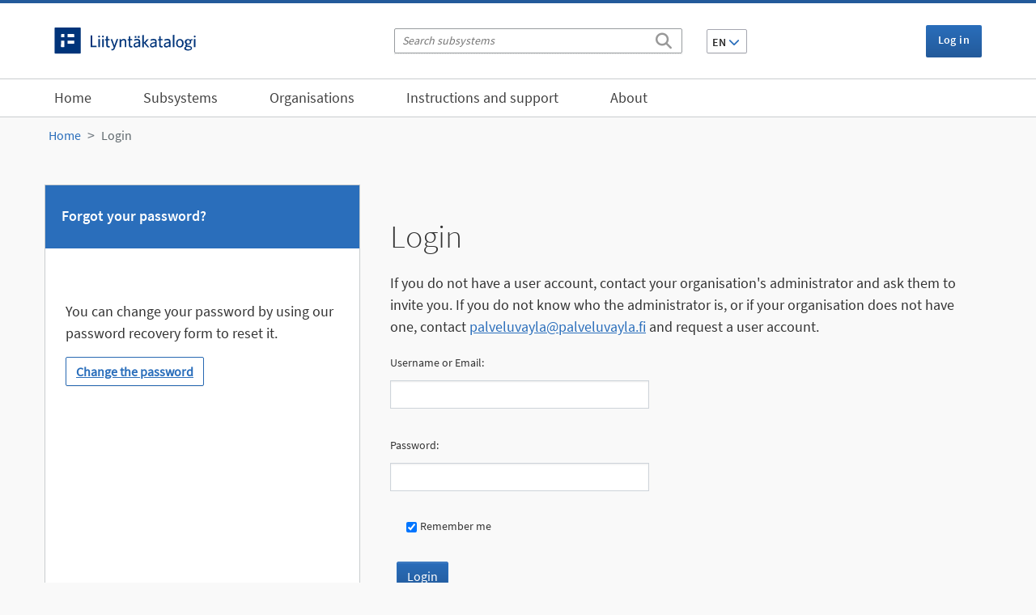

--- FILE ---
content_type: text/html; charset=utf-8
request_url: https://liityntakatalogi.suomi.fi/en_GB/user/login
body_size: 4284
content:
<!DOCTYPE html>
<!--[if IE 9]> <html lang="en_GB" class="ie9"> <![endif]-->
<!--[if gt IE 8]><!--> <html lang="en_GB"  > <!--<![endif]-->
  <head>
    <meta charset="utf-8" />
      <meta name="csrf_field_name" content="_csrf_token" />
      <meta name="_csrf_token" content="IjgxYTAwZGU4ZjAzZDVhMjUyZDM3ZTQzNmJjZDAyYmU2OGEzYjNlNmQi.aWoIbA._eQzsgF_RPkE5RFnVainSutGaGA" />

      <meta name="generator" content="ckan 2.11.4" />
      <meta name="viewport" content="width=device-width, initial-scale=1.0">
    <title>Login - Liityntäkatalogi</title>

    
    <link rel="shortcut icon" href="/base/images/favicon.ico" />

  
  
    
  
      
      
      
    
  

    

  

  <link rel="stylesheet" href="/fonts/source-sans-pro/css/source-sans-pro.css" />
  <link rel="stylesheet" href="/fonts/font-awesome/css/all.min.css" />
  <link rel="stylesheet" href="/fonts/font-awesome/css/v4-shims.min.css" />
  


    
    <link href="/webassets/base/51d427fe_main.css" rel="stylesheet"/>
<link href="/webassets/ckanext-activity/8dd77216_activity.css" rel="stylesheet"/>
<link href="/webassets/ckanext-harvest/c95a0af2_harvest_css.css" rel="stylesheet"/>
<link href="/webassets/ckanext-scheming/2deda21a_scheming_css.css" rel="stylesheet"/>
<link href="/webassets/ckanext-apicatalog/9b274f7d_main.css" rel="stylesheet"/>
    
  
    

  
    <script src="https://js-de.sentry-cdn.com/90b0a66fb880b85721506d42c390dadd.min.js" crossorigin="anonymous"></script>
    
  


  </head>

  
  <body data-site-root="https://liityntakatalogi.suomi.fi/" data-locale-root="https://liityntakatalogi.suomi.fi/en_GB/" >

    
    <div><a class="sr-only sr-only-focusable" href="#main_content">Skip to content</a></div>
  

  
    
    <div id="cookie_consent" data-module="cookie_consent"></div>

  
    <header class="language-navbar d-none d-sm-block">
      <div class="container">

          <div class="left">
            <div class="navbar-logo-text">
              <a href="/en_GB/"><img class="lika-logo" src="https://liityntakatalogi.suomi.fi/base/images/lika-logo.svg" alt="API Catalogue"></a>
            </div>
          </div>

          <div class="center">
            <form class="search-form header-search" method="get" action="/en_GB/dataset/">
            <div class="search-input control-group">
              <input type="text" class="search" name="q" value="" autocomplete="off" placeholder="Search subsystems" aria-label="Search subsystems"/>
              <button type="submit" aria-label="Search"><i class="fa fa-search"></i></button>
            </div>
            </form>
            


<div class="btn-group language-changer">
  <button type="button" class="btn btn-secondary dropdown-toggle" data-bs-toggle="dropdown" aria-haspopup="true" aria-expanded="false">
    EN <i class="fa fa-chevron-down"></i>
  </button>
  <ul class="dropdown-menu">
    
      <li ><a class="dropdown-item" href="/fi/user/login">FI</a></li>
    
      <li ><a class="dropdown-item" href="/sv/user/login">SV</a></li>
    
      <li  class="active" ><a class="dropdown-item" href="/en_GB/user/login">EN</a></li>
    
  </ul>
</div>
          </div>
          <div class="right">
            <div class="account">
  <div class="nav">
    
      

        
          <a class=" active" href="/en_GB/user/login"><i class="fa fa-signin"></i> Log in</a>
          
         

       
     <!-- header_account_container_content -->
  </div> <!-- /.nav -->
</div> <!-- /.account -->
          </div>
      </div>
    </header>
   

  
    <div class="navbar-wrapper">
      <nav class="navbar navbar-expand-lg navbar-light main-navbar" data-spy="affix" data-offset-top="80">
        
          
        
        <div class="container">
          <div class="logo-row">
            <div class="navbar-logo-text d-block d-sm-none">
              <a href="/en_GB/"><img class="lika-logo" src="/base/images/lika-logo.svg" alt="API Catalogue"></a>
            </div>

            <button type="button" class="navbar-toggler collapsed placeright" data-bs-toggle="collapse" data-bs-target=".navbar-collapse">
                <span class="sr-only navbar-hamburger">Toggle navigation</span>
                <span class="icon-bar navbar-hamburger"></span>
                <span class="icon-bar navbar-hamburger"></span>
                <span class="icon-bar navbar-hamburger"></span>
                <span class="fal fa-times navbar-cross hidden"></span>
            </button>

          </div>
          <div class="navbar-collapse collapse">

            <ul class="nav navbar-nav main-navigation">
              
                  
                  
                  <li><a href="/en_GB/">Home</a></li>
                  <li><a href="/en_GB/dataset/">Subsystems</a></li>
                  <li><a href="/en_GB/organization/">Organisations</a></li>

                  
                  
                  
                  
                    
                    
                    
                    <li ><a href="/en/pages/ohjeet-ja-tuki">Instructions and support</a></li>
                  
                    
                    
                    
                    <li ><a href="/en/pages/tietoa-palvelusta">About</a></li>
                  
                  

                
                  <li class="d-block d-sm-none"><a class=" active" href="/en_GB/user/login"><i class="fa fa-signin"></i> Log in</a></li>
                  
                
              
            </ul>

          </div>
        </div> <!-- /.container -->
      </nav>
    </div>
   

 
  
   <div role="main">
  
      


  
  
      



  
      <div id="content" class="container">
        
          
            <div class="flash-messages">
              
                
              
            </div>
          

          
            <div class="toolbar">
              
                
                  <ol class="breadcrumb">
                    <li class="home"><a href="/en_GB/"><span> Home</span></a></li>
                    
  <li class="active"><a href="/en_GB/user/login">Login</a></li>

                  </ol>
                
              
            </div>
          

          <div class="row">
            <div class="col-xs-12 prelude">
                <div class="pull-right page-actions">
                    
                    
                </div>
                
              
            </div>
          </div>
          <div class="row wrapper ">
            
            
              <div class="row d-block d-sm-none offcanvas-button-row">
  
    <div class="offcanvas-button-wrapper-left navbar">
    <button type="button" class="navbar-toggle offcanvas-toggle" data-bs-toggle="offcanvas" data-bs-target="#js-bootstrap-offcanvas">
      <span class="sr-only">Toggle navigation</span>
      <span class="navbar-toggler-icon"></span>
    </button>
  </div>
  
  <span class="offcanvas-label"></span>
  
</div>
            

            
              
              <section class="secondary border-right col-sm-4 navbar-offcanvas navbar-offcanvas-touch " id="js-bootstrap-offcanvas">
                  <button type="button" class="is-open offcanvas-toggle d-md-none" data-bs-toggle="offcanvas" data-bs-target="#js-bootstrap-offcanvas">
Close<i class="fal fa-times"></i>
</button>
                  
                  
  

  
<section class="module main-heading">
    
        <h2 class="module-heading">Forgot your password?</h2>
        <div class="module-content">
            <p>You can change your password by using our password recovery form to reset it.</p>
            <p class="action">
                
                    <a class="btn btn-secondary" href="/en_GB/user/reset">Change the password</a>
                
            </p>
        </div>
    
</section>


              </section>
              
            

            
            <div class="primary border-left  col-sm-8">

                
                
  <section class="module">
    <div class="module-content">
      <h1 class="page-heading">Login</h1>
      
    <p>If you do not have a user account, contact your organisation's administrator and ask them to invite you. If you do not know who the administrator is, or if your organisation does not have one, contact <a href="mailto:palveluvayla@palveluvayla.fi">palveluvayla@palveluvayla.fi</a> and request a user account.</p>
    





<form action="" method="post">
  
<input type="hidden" name="_csrf_token" value="IjgxYTAwZGU4ZjAzZDVhMjUyZDM3ZTQzNmJjZDAyYmU2OGEzYjNlNmQi.aWoIbA._eQzsgF_RPkE5RFnVainSutGaGA"/>
  



  
<div class="form-group control-medium">
<label class="form-label" for="field-login">Username or Email</label>
<div class="controls ">
 
<input id="field-login" type="text" name="login" value="" placeholder=""  class="form-control" />



</div>
</div>
 


  
<div class="form-group control-medium">
<label class="form-label" for="field-password">Password</label>
<div class="controls ">
 
<input id="field-password" type="password" name="password" value="" placeholder=""  class="form-control" />



</div>
</div>
 


  <div class="form-group ">
<div class="controls">
    <label class="checkbox" for="field-remember">
    <input id="field-remember" type="checkbox" name="remember" value="63072000" checked   />
    Remember me
    
    
    </label>
    
</div>
</div>


  

  <div class="form-actions">
    
    <button class="btn btn-primary" type="submit">Login</button>
    
  </div>
</form>

    </div>
  </section>


              </div>
            
          </div>
        
      </div>
    </div>
  
    


	<footer>
		<div class="footer-top clearfix">
			<div class="container">
				<div class="row">
					<div class="col-xs-12 col-sm-4 col-lg-3">
						<img class="lika-logo" src="/base/images/lika-logo.svg" alt="API Catalogue">
						<p class="footer-description">The service is being developed by the Digital and Population Data Services Agency.</p>
					</div>
					<div class="footer-top-links col-xs-12 col-sm-8 col-lg-9">
						<ul class="nav navbar footer-nav">
							<li><a href="/en_GB/pages/tietoa-palvelusta">Tietoa palvelusta</a></li><li><a href="/en_GB/pages/tietoa-evasteista">Tietoa evästeistä</a></li><li><a href="/en_GB/pages/saavutettavuus">Saavutettavuus</a></li>
							<li><a href="https://kehittajille.suomi.fi/services/data-exchange-layer/service-presentation/data-protection" target="_blank">Privacy statement&nbsp;<i class="fal fa-external-link"></i></a></li>
						</ul>
					</div>
				</div>
			</div>
		</div>
		<div class="footer-bottom">
			<div class="container">
				<div class="footer-bottom-links col-xs-12">
					<div class="footer-bottom-link-container">
						<a href="https://x.com/suomifi">
							<span class="fab fa-x-twitter"></span>@suomifi
						</a>
					</div>
					<div class="footer-bottom-link-container">
						<a href="https://www.facebook.com/suomifi">
							<span class="fab fa-facebook-square"></span>@Suomi.fi
						</a>
					</div>
					<div class="footer-bottom-link-container">
						<a href="https://github.com/vrk-kpa/api-catalog">
							<span class="fab fa-github"></span>@vrk-kpa/api-catalog
						</a>
					</div>
				</div>
			</div>
		</div>
	</footer>

  
    
    
    
    

    
  
    

  <!-- Matomo -->
    
    <script type="text/javascript">

        window.matomoAsyncInit = function () {
            var matomoTracker = Matomo.getAsyncTracker('https://suomi.matomo.cloud/matomo.php', 17);

            if (matomoTracker.HeatmapSessionRecording) {
                matomoTracker.HeatmapSessionRecording.disable();
            }
        }

        var _paq = window._paq = window._paq || [];

        _paq.push(['trackPageView']);
        _paq.push(['enableLinkTracking']);
        (function() {
          var u="https://suomi.matomo.cloud/";
          _paq.push(['setTrackerUrl', u+'matomo.php']);
          _paq.push(['setSiteId', 17 ]);

          var d=document, g=d.createElement('script'), s=d.getElementsByTagName('script')[0];
          g.type='text/javascript'; g.async=true; g.src='//cdn.matomo.cloud/suomi.matomo.cloud/matomo.js'; s.parentNode.insertBefore(g,s);
        })();
    </script>
    <noscript><p><img src="https://suomi.matomo.cloud/matomo.php?idsite=17&amp;rec=1" style="border:0;" alt="" /></p></noscript>
    <!-- End Matomo Code -->

    
    <link href="/webassets/vendor/f3b8236b_select2.css" rel="stylesheet"/>
    <script src="/webassets/vendor/240e5086_jquery.js" type="text/javascript"></script>
<script src="/webassets/vendor/773d6354_vendor.js" type="text/javascript"></script>
<script src="/webassets/vendor/6d1ad7e6_bootstrap.js" type="text/javascript"></script>
<script src="/webassets/vendor/529a0eb7_htmx.js" type="text/javascript"></script>
<script src="/webassets/base/2ab7b1bd_main.js" type="text/javascript"></script>
<script src="/webassets/sentry/5d9c110a_sentry.js" type="text/javascript"></script>
<script src="/webassets/base/b05cb9be_ckan.js" type="text/javascript"></script>
<script src="/webassets/ckanext-apicatalog/e7c62489_main.js" type="text/javascript"></script>
<script src="/webassets/ckanext-apicatalog/5507978b_tablesorter.js" type="text/javascript"></script>
  </body>
</html>